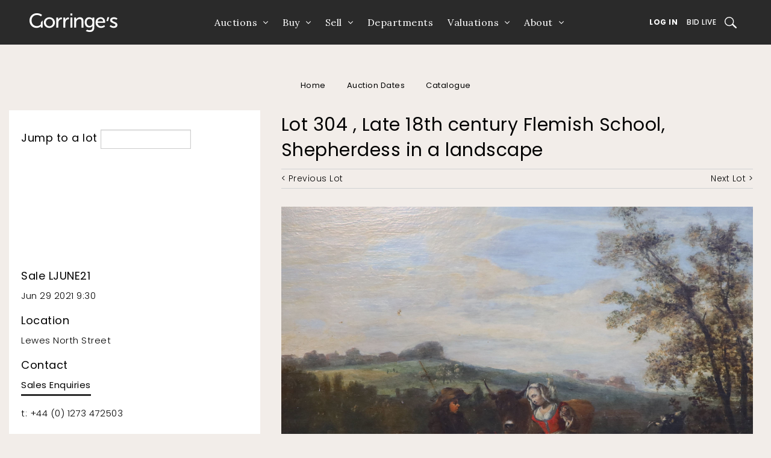

--- FILE ---
content_type: text/html
request_url: https://auction.gorringes.co.uk/asp/fullcatalogue.asp?salelot=LJUNE21++304+&refno=90002942
body_size: 8485
content:

<!DOCTYPE html>
<html>
<head>

	 <!-- Google Tag Manager -->
	<script>(function(w,d,s,l,i){w[l]=w[l]||[];w[l].push({'gtm.start':
	new Date().getTime(),event:'gtm.js'});var f=d.getElementsByTagName(s)[0],
	j=d.createElement(s),dl=l!='dataLayer'?'&l='+l:'';j.async=true;j.src=
	'https://www.googletagmanager.com/gtm.js?id='+i+dl;f.parentNode.insertBefore(j,f);
	})(window,document,'script','dataLayer','GTM-5JNBJD4');</script>
	

	<title>Late 18th century Flemish School, Shepherdess in a landscape Sale LJUNE21 - Lot   304  -  - Gorringe's</title>
	<meta charset="UTF-8" />
	<meta name="viewport" content="width=device-width, initial-scale=1.0">
	<link rel="shortcut icon" href="/img/favicon.ico" type="image/x-icon" />
	<link rel='stylesheet' href='https://auction.gorringes.co.uk/css/rfc.css' type='text/css' media='screen' />



	 <link href='https://fonts.googleapis.com/css?family=Droid+Sans:400,700' rel='stylesheet' type='text/css'>

	 <link rel="stylesheet" href="https://maxcdn.bootstrapcdn.com/font-awesome/4.4.0/css/font-awesome.min.css">
	<link href='https://fonts.googleapis.com/css?family=Montserrat:400,700' rel='stylesheet' type='text/css'>
     <!-- to be replaced - alternative font -->
     <link rel='stylesheet' href='/css/fonts.min.css' type='text/css' media='screen' />
    <link rel='stylesheet' href='/css/slick.css' type='text/css' media='screen' />

	 <link href='https://fonts.googleapis.com/css?family=Droid+Sans:400,700' rel='stylesheet' type='text/css'>
	 <link rel="stylesheet" href="https://fonts.googleapis.com/css2?family=Lora:ital,wght@0,400;0,500;0,600;0,700;1,400;1,500;1,600;1,700&amp;family=Poppins:ital,wght@0,100;0,300;0,400;0,500;0,600;0,700;1,100;1,300;1,400;1,500;1,600;1,700&amp;display=swap">


	</head>


	 <script type="text/javascript" language="javascript">
      var verifyCallback = function(response) {
        alert(response);
      };

      var token;
      var onloadCallback = function() {
        // Renders the HTML element with id 'example1' as a reCAPTCHA widget.
        // The id of the reCAPTCHA widget is assigned to 'widgetId1'.
        token = grecaptcha.render('captcha_elem', {
          'sitekey' : '6LeelXcUAAAAAA7Xu6QnBQx6DZhkJ6Mml2tIxXMx',
          'theme' : 'light',

        });
      };

	  function validate() {

		var tokenResponse = grecaptcha.getResponse(token);
		if (tokenResponse.length <= 1) {
		   document.getElementById("ErrCatcha").innerHTML = "Please check off the reCaptcha box";

			//alert("Please check off the reCaptcha box");
			return false;
		}
		else{
		   document.getElementById("ErrCatcha").innerHTML = "";
		   document.getElementById("g_recaptcha_token").value = tokenResponse;
		   return true;
		}
	  }
    </script>
	</head>
	
	<body>
	
    <!-- Header section -->
    <!---------------------NEW HEADER IMPLEMENTATION------------------------->
    <div class="contain-to-grid ">
  	<section class="top-bar-section__navigation">
      	<div class="top-bar-section__logo">
        	<a href="https://www.gorringes.co.uk">
          		<img src="https://www.gorringes.co.uk/sites/all/themes/gorringes/img/header-logo.svg" alt="Logo">
        	</a>
      	</div>
      	<ul id="main-menu" class="main-nav row">

   	

   <li class="leaf has-dropdown " id="" style="">
      <a href="# ">Auctions</a>
     <!--  <ul class="dropdown">
         <li class="title back">
            <h5><a>Back</a></h5>
         </li>
         <li class="first leaf " id="" style=""><a href="/asp/schedule.asp">Calendar</a></li>
         <li class="leaf " id="" style=""><a href="<=mainsite_url%>/search/past">Results</a></li>
         <li class="last leaf " id="" style=""><a href="<=mainsite_url%>/search/lots">Catalogue Search</a></li>
      </ul> -->
      <ul class="dropdown">
                    <li class="title back">
                        <h5><a>Back</a></h5>
                    </li>
                    <li class="first leaf " id="" style=""><a href="https://www.gorringes.co.uk/calendar">Calendar</a></li>
                    <!-- <li class="leaf " id="" style=""><a href="<=s_main_site_url%>/winter-fine-sale">Winter Fine Sale</a></li> -->
                    <li class="leaf " id="" style=""><a href="https://www.gorringes.co.uk/results">Results</a></li>
                    <li class="last leaf " id="" style=""><a href="https://www.gorringes.co.uk/search/upcominglots">Catalogue Search</a></li>
                     <li class="last leaf " id="" style=""><a href="https://www.gorringes.co.uk/collections">Collections</a></li>
                     <li class="last leaf " id="" style=""><a href="https://www.gorringes.co.uk/payments">Payments</a></li>
        </ul>
   </li>
   <li class="leaf has-dropdown " id="" style="">
      <a href="# ">Buy</a>
      <!-- <ul class="dropdown">
         <li class="title back">
            <h5><a>Back</a></h5>
         </li>
         <li class="first leaf " id="" style=""><a href="https://test-gorringes2.pantheonsite.io/buying-gorringes">How to Buy</a></li>
         <li class="leaf " id="" style=""><a href="http://staging.gorringes.rfcsystems.com/register">Place a Pre-Sale Bid</a></li>
         <li class="leaf " id="" style=""><a href="https://test-gorringes2.pantheonsite.io/watch-or-bid-live">Watch or Bid Live</a></li>
         <li class="leaf " id="" style=""><a href="https://protect-us.mimecast.com/s/KpwICv2Yz8h7NDMTP9NiG?domain=test-gorringes2.pantheonsite.io">Shipping</a></li>
         <li class="last leaf " id="" style=""><a href="https://protect-us.mimecast.com/s/aoRbCwpEAKuG8DYTzIqdZ?domain=test-gorringes2.pantheonsite.io">Auction Glossary</a></li>
      </ul> -->
      <ul class="dropdown">
                    <li class="title back">
                        <h5><a>Back</a></h5>
                    </li>
                    <li class="first leaf " id="" style=""><a href="https://www.gorringes.co.uk/buy">Buy</a></li>
                    <li class="leaf " id="" style=""><a href="/register">Pre-Sale Bid</a></li>
                    <li class="last leaf " id="" style=""><a href="https://bid.gorringes.co.uk/auctions">Bid Live</a></li>
       </ul>
   </li>
   <li class="leaf has-dropdown " id="" style="">
      <a href="# ">Sell</a>
      <ul class="dropdown">
          <li class="title back">
             <h5><a>Back</a></h5>
          </li>
          <li class="first leaf " id="" style=""><a href="https://www.gorringes.co.uk/sell">How to Sell</a></li>
          <li class="last leaf " id="" style=""><a href="https://www.gorringes.co.uk/request-an-estimate">Estimate Request</a></li>
      </ul>
   </li>
   <li class="leaf"><a href="https://www.gorringes.co.uk/departments">Departments</a></li>
   <li class="leaf has-dropdown " id="" style="">
      <a href="# ">Valuations</a>
      <!-- <ul class="dropdown">
         <li class="title back">
            <h5><a>Back</a></h5>
         </li>
         <li class="first leaf " id="" style=""><a href="https://protect-us.mimecast.com/s/t6jdCBB82Pu76gETAI3rX?domain=test-gorringes2.pantheonsite.io">Valuations for Sale</a></li>
         <li class="leaf " id="" style=""><a href="https://protect-us.mimecast.com/s/gNlkCDkY2QS5vRgTmQzEL?domain=test-gorringes2.pantheonsite.io">Valuations For Insurance</a></li>
         <li class="last leaf " id="" style=""><a href="https://protect-us.mimecast.com/s/7SJuCERZ20I39QRuYxqLs?domain=test-gorringes2.pantheonsite.io">Valuations for Probate</a></li>
      </ul> -->
      <ul class="dropdown">
                    <li class="title back">
                        <h5><a>Back</a></h5>
                    </li>
                    <li class="first leaf " id="" style=""><a href="https://www.gorringes.co.uk/valuations">Valuations for Sale</a></li>
                    <li class="leaf " id="" style=""><a href="https://www.gorringes.co.uk/insurance">Valuations For Insurance</a></li>
                    <li class="leaf " id="" style=""><a href="https://www.gorringes.co.uk/probate">Valuations for Probate</a></li>
                    <!-- <li class="last leaf " id="" style=""><a href="<=s_main_site_url%>/fine-art-valuation-days">Fine Art Valuation Days</a></li> -->
        </ul>
   </li>
   <li class="last leaf has-dropdown " id="" style="">
      <a href="# ">About</a>
      <!-- <ul class="dropdown">
         <li class="title back">
            <h5><a>Back</a></h5>
         </li>
         <li class="first leaf " id="" style=""><a href="https://protect-us.mimecast.com/s/fOJICG6Y2Mh1YVjFRLgtO?domain=test-gorringes2.pantheonsite.io">Our Team</a></li>
         <li class="leaf " id="" style=""><a href="https://protect-us.mimecast.com/s/qzopCJ6Y2Nhqr70s09pA4?domain=test-gorringes2.pantheonsite.io">Our Story</a></li>
         <li class="leaf"><a href="https://protect-us.mimecast.com/s/JaguCKrY2LT2Ej3c5hTsC?domain=test-gorringes2.pantheonsite.io">News</a></li>
         <li class="leaf " id="" style=""><a href="https://protect-us.mimecast.com/s/wITmCL9Y2vSRjJEUvOcu2?domain=gorringes.co.uk">FAQs</a></li>
         <li class="leaf " id="" style=""><a href="https://protect-us.mimecast.com/s/3eoeCM8E2JuqOQEsxl1ON?domain=gorringes.co.uk">Artist Guides</a></li>
         <li class="last leaf " id="" style=""><a href="https://protect-us.mimecast.com/s/3a_JCNkE2YS0l2vTGaIK5?domain=test-gorringes2.pantheonsite.io">Contact</a></li>
      </ul> -->
      <ul class="dropdown">
                    <li class="title back">
                        <h5><a>Back</a></h5>
                    </li>
                    <li class="first leaf " id="" style=""><a href="https://www.gorringes.co.uk/about/our-team">Our Team</a></li>
                    <li class="leaf " id="" style=""><a href="https://www.gorringes.co.uk/about/our-story">Our Story</a></li>
                    <li class="leaf"><a href="https://www.gorringes.co.uk/news">News</a></li>
                    <li class="leaf " id="" style=""><a href="https://www.gorringes.co.uk/auction-glossary">Auction Glossary</a></li>
                    <li class="last leaf " id="" style=""><a href="https://www.gorringes.co.uk/contact">Contact</a></li>
                </ul>
   </li>
   	
    <li class="leaf mobile-only"><a href="/sign-in">Log In</a></li>
    
    <li class="leaf mobile-only"><a href="https://bid.gorringes.co.uk/auctions">Bid Live</a></li>
	<li class="leaf mobile-only"><a href="https://www.gorringes.co.uk/payments">Payments</a></li>
	<li class="last leaf mobile-only"><a href="https://www.gorringes.co.uk/">Collections</a></li>
</ul>
      	

    <div class="top-bar-section__right-links">
    	
	        <a class="button-underline rfc-out" href="/sign-in">Log In</a>
	    
        
        <a class="button-underline tablet-up" href="https://bid.gorringes.co.uk/auctions">Bid Live</a>
        <a class="button-underline desktop-up" href="https://www.gorringes.co.uk/payments">Payments</a>
        <a class="button-underline desktop-up links-end" href="https://www.gorringes.co.uk/collections">Collections</a>
        <a href="https://www.gorringes.co.uk/watch-or-bid-live" class="open-search search-icon"><span class="sr-only">Search</span></a>
        <div class="mobile-menu-icon" id="mobile-menu-toggle"><span></span></div>
	</div>

    </section>
    <nav class="top-bar-custom" data-topbar  data-options="">
      	<!-- <section class="secondary-header">
	        <ul class="secondary-nav row">
	          	<li class="left-col large-1 medium-3 small-3 columns social-icons">
	            	<a href="https://twitter.com/Gorringes" title="Follow Gorringes on Twitter" target="_blank"><i class="fa fa-twitter"></i></a>
	            	<a href="https://www.facebook.com/pages/Gorringes/138994809506064" title="Find Gorringes on Facebook" target="_blank"><i class="fa fa-facebook"></i></a>
	            	<a href="<=s_http_root%>/register" title="Sign up for email updates"><i class="fa fa-envelope"></i></a>
	            	<a href="<=s_main_site_url%>/contact" title="Phone Gorringes" class="phone-link"><i class="fa fa-phone"></i></a>
	          	</li>
	          	<li class="right-col large-11 medium-9 small-9 columns">
		            <ul class="quick-access-nav">
						<li class="first leaf nav-heading desktop-only"><span class="nolink">Welcome to Gorringe&#039;s</span></li>
						<li class="leaf nav-divider desktop-only"><a href="https://protect-us.mimecast.com/s/N4dPCR6M0PhvmA7TxuRMu?domain=gorringes.co.uk">Watch or Bid Live</a></li>
						<li class="leaf rfc-in nav-heading desktop-only"><span class="nolink">My Gorringe&#039;s</span></li>
						<li class="leaf login rfc-out"><a href="https://protect-us.mimecast.com/s/xhqSCVO5k7sxwDOHBtJdR?domain=auction.gorringes.co.uk">My Gorringe&#039;s Login</a></li>
						<li class="leaf online-payment rfc-in desktop-only nav-divider"><a href="https://protect-us.mimecast.com/s/trwCCW6wlQh59AlTYYaki?domain=auction.gorringes.co.uk">Payments</a></li>
						<li class="leaf update-account rfc-in desktop-only nav-divider"><a href="https://protect-us.mimecast.com/s/ozrJCXD70rIX5xpCPBT6T?domain=auction.gorringes.co.uk">Your details</a></li>
						<li class="leaf online-payment rfc-in desktop-only nav-divider"><a href="https://protect-us.mimecast.com/s/hgLwCYEQnyCL1zGtLBiqO?domain=auction.gorringes.co.uk">Pre-Sale Bids</a></li>
						<li class="last leaf logout rfc-in"><a href="https://protect-us.mimecast.com/s/G-PXCZ6wozh543OTqqqxA?domain=auction.gorringes.co.uk">Log out</a></li>
		              	<li class="mobile-menu-btn mobile-only">
		                	<span>
		                  		<i class="fa fa-bars"></i>
		                	</span>
		              	</li>
		            </ul>
		            <ul class="quick-access-nav">
                        <li class="first leaf nav-heading desktop-only"><span class="nolink">Welcome to Gorringe&#039;s</span></li>
                        <li class="leaf nav-divider desktop-only"><a href="https://www.gorringes.co.uk/watch-or-bid-live">Watch or Bid Live</a></li>
                        <li class="leaf rfc-in nav-heading desktop-only"><span class="nolink">My Gorringe&#039;s</span></li>
                        <li class="leaf login rfc-out"><a href="/sign-in">My Gorringe&#039;s Login</a></li>
                        <li class="leaf online-payment rfc-in desktop-only nav-divider"><a href="/online-payments">Payments</a></li>
                        <li class="leaf update-account rfc-in desktop-only nav-divider"><a href="/asp/registration_update.asp">Your details</a></li>
                        <li class="leaf online-payment rfc-in desktop-only nav-divider"><a href="/asp/cataloguesearch.asp">Pre-Sale Bids</a></li>
                        <li class="last leaf logout rfc-in"><a href="/sign-out">Log out</a></li>
                        <li class="mobile-menu-btn mobile-only">
                            <span>
                  <i class="fa fa-bars"></i>
                </span>
                        </li>
                    </ul>
	          	</li>
	        </ul>
      	</section> -->
    </nav>
</div>


<!---------------------NEW HEADER IMPLEMENTATION------------------------->

    <!-- End header section -->
    <div class="search-popup">
    <form class="search desktop-only header-lots-search-form" action="https://www.gorringes.co.uk/departments/carpets-rugs-textiles" method="post" id="search-block-form" accept-charset="UTF-8">
        <div>
            <div class="container-inline">
                <h2 class="element-invisible">Search form</h2>
                <div class="search-popup-title">Search through Upcoming and Past Lots</div>
                <div class="search-popup-wrapper">
                    <div class="form-item form-type-textfield form-item-search-block-form">
                        <label class="element-invisible" for="edit-search-block-form--2">Search </label>
                        <input title="Enter the terms you wish to search for." class="apachesolr-autocomplete small-8 columns form-text" data-apachesolr-autocomplete-id="search-block-form" placeholder="Search" type="text" id="edit-search-block-form--2" name="search_block_form" value="" size="15" maxlength="128" />
                    </div>
                    <div class="form-item form-type-item">
                        <button type="submit" class="search-btn"><i class="search-popup-icon"></i><span class="sr-only">Submit Search</span></button>
                    </div>
                </div>
                <input type="hidden" name="form_build_id" value="form-44zbdgtTCZywGR1DPVXOe8DmwakCwbl_hwVd-QeUjCs" />
                <input type="hidden" name="form_token" value="_DJ6O484rd2otHxtMu2s3P4dceqmNqz5yw13W4_6hls" />
                <input type="hidden" name="form_id" value="search_block_form" />
            </div>
        </div>
    </form>
    <span class="search-popup-close"></span>
</div>
			
		<!-- main -->
		<div class="wrapper main" role="main"><div class="row">

	<ul class="breadcrumbs">
		<li><a href="https://www.gorringes.co.uk">Home</a></li>
		<li> <a href="https://www.gorringes.co.uk/search/calendar">Auction Dates</a> </li>
		<li><a href="/asp/searchresults.asp?st=D&sale_no=LJUNE21&ps=20&pg=16#90002942">Catalogue</a> </li>

	</ul>

	<div class="main xlarge-8 columns right">
		<div class="content-main">
			<div class="secondary-content lot-container">
				<div class="lot-header regular">
					<h2> Lot   304 , Late 18th century Flemish School, Shepherdess in a landscape</h2>
					<div class="lot-detail">
						<div class="lot-controls">

					
									<a class="lot-ctrl-btn prev" href="https://auction.gorringes.co.uk/asp/fullcatalogue.asp?salelot=LJUNE21++303+&amp;refno=90002944" class="navigation_buttons">&lt; Previous Lot</a>
					
									<a class="lot-ctrl-btn next" href="https://auction.gorringes.co.uk/asp/fullcatalogue.asp?salelot=LJUNE21++305+&amp;refno=90002023" class="navigation_buttons">Next Lot &gt;</a>
					

						</div>
					</div>
				<div class="lot_detail_image">
<div class="lot-detail"><a class="zoomme" href="/full/942/90002942_CATALOG_01.JPG"><img alt="Late 18th century Flemish School, Shepherdess in a landscape" title="Late 18th century Flemish School, Shepherdess in a landscape" src="https://auction.gorringes.co.uk\full\942\90002942_CATALOG_01.JPG" border="1"></a></div></div><br><div class="lot-carousel-menu"><div class="img-carousel-nav"><div class="image-slide"><a href="/asp/fullcatalogue.asp?salelot=LJUNE21++304+&refno=90002942&image=1"><img class="fullcat" style="margin-top:10px;" src="/Med/942/90002942_CATALOG_01.JPG" border="1" /></a></div><div class="image-slide"><a href="/asp/fullcatalogue.asp?salelot=LJUNE21++304+&refno=90002942&image=2"><img class="fullcat" style="margin-top:10px;" src="/Med/942/90002942_CATALOG_02.JPG" border="1" /></a></div><div class="image-slide"><a href="/asp/fullcatalogue.asp?salelot=LJUNE21++304+&refno=90002942&image=3"><img class="fullcat" style="margin-top:10px;" src="/Med/942/90002942_CATALOG_03.JPG" border="1" /></a></div></div>
	</div>
	<div class="cta" style="margin-top:10px;">


	</div>
					<p><b>Late 18th century Flemish School</b><br /><b>Shepherdess in a landscape</b><br />Oil on wooden panel<br />43 x 52 cm. <br />£600-800<br /><br /><b>Condition:</b><br />Oil on panel, paint looks a little rubbed from cleaning in the sky and also rather dirty. Possibly a hint of a signature in the lower right corner. Housed in a 19th century giltbgesso frame, no labels verso<br /><br /><b><b>Sold for &pound;600</b></b></p>

			<div class="lot-detail">




	<br>

				<div class="backto">
				<a class="txt-link" href="/asp/searchresults.asp?st=D&sale_no=LJUNE21&ps=20&pg=16#90002942" >
					<i class="fa fa-angle-left"></i>
					Return to Catalogue
				</a>
				</div>




				</div>
			</div>
		</div>
	</div>
</div>
	

	<aside role="complementary" class="xlarge-4 columns sidebar-second sidebar left grey extended">
		<div class="row">
			<div class="widget widget-block xlarge large-6 medium-6 small-12 columns">
				<div class="widget-container">
					<form class="filter" name="jumptolot" action="/asp/fullcatalogue.asp" method="Get">
						<label>
							<h6 class="small">Jump to a lot</h6>
							<input type="search" name="lot_no" class="regular-input small" />
							<input type="hidden" name="sale_no" class="regular-input small" value="LJUNE21" />

						</label>
					</form>
					
				</div>
			</div>

			<div class="widget widget-block contact desktop-spacer xlarge large-6 medium-6 small-12 columns">
				<div class="widget-container">
					<ul class="quick-links">
						<li>
                            <h6>Sale LJUNE21<br>
							</h6>
							<p>Jun 29 2021 9:30</p>
						</li>
						<li>
							<h6>Location</h6>
							<p>Lewes North Street              </p>
						</li>
						<li>
							<h6>Contact</h6>
							<p>
								<a href="mailto:salesenquiries@gorringes.co.uk" class="txt-link">Sales Enquiries</a>
							</p>
							<p>
								<a href="tel:+4401273472503">t: +44 (0) 1273 472503</a>
							</p>
						</li>
					</ul>
				</div>
			</div>
		</div>
	</aside>


		</div>
	</div>
<!-- Footer -->
	<div class="wrapper footer grey">
    <div class="flex footer-wrapper">
<div class="widget widget-block xlarge-12 large-12 medium-12 small-12 columns block block-menu block-menu-menu-auctions">
<div class="widget-container">
        <h3 class="block-title">Auctions</h3>

     <!--  <ul class="menu"><li class="first leaf"><a href="https://protect-us.mimecast.com/s/3WHsCmZ2nYcjJmEuwpfXS?domain=test-gorringes2.pantheonsite.io">Calendar</a></li>
<li class="leaf"><a href="https://protect-us.mimecast.com/s/5CbUC2kgo7SplNnuzpl_N?domain=test-gorringes2.pantheonsite.io">Record Sales</a></li>
<li class="leaf"><a href="https://protect-us.mimecast.com/s/qI5YCADQ2MIN6v7HyGRrw?domain=test-gorringes2.pantheonsite.io">Departments</a></li>
<li class="leaf"><a href="https://protect-us.mimecast.com/s/-gR6CrkEvmS8V5Ls5ha_F?domain=test-gorringes2.pantheonsite.io">Bid Live</a></li>
<li class="last leaf active-trail"><a href="/" class="active-trail active">Log In</a></li>
</ul> -->
<ul class="menu">
                    <li class="first leaf"><a href="https://www.gorringes.co.uk/calendar">Calendar</a></li>
                    <li class="leaf"><a href="https://www.gorringes.co.uk/results">Results</a></li>
                    <li class="leaf"><a href="https://auction.gorringes.co.uk/sign-in">Log In</a></li>
                    <li class="leaf"><a href="https://bid.gorringes.co.uk/auctions">Bid Live</a></li>
                    <li class="last leaf active-trail"><a href="https://www.gorringes.co.uk/payments" class="active-trail">Payments</a></li>
                    <li class="last leaf active-trail"><a href="https://www.gorringes.co.uk/collections" class="active-trail">Collections</a></li>
                    
</ul>
</div></div>
<div class="widget widget-block xlarge-12 large-12 medium-12 small-12 columns block block-menu block-menu-menu-information">
<div class="widget-container">
        <h3 class="block-title">Information</h3>

     <!--  <ul class="menu"><li class="first leaf"><a href="https://protect-us.mimecast.com/s/GO2_CxkVB2S1M2rFm0FB0?domain=test-gorringes2.pantheonsite.io">How to sell</a></li>
<li class="leaf"><a href="https://protect-us.mimecast.com/s/92iQCpYRqkunMjXH9Q4OM?domain=test-gorringes2.pantheonsite.io">How to Buy</a></li>
<li class="leaf"><a href="https://protect-us.mimecast.com/s/t6jdCBB82Pu76gETAI3rX?domain=test-gorringes2.pantheonsite.io">Valuations</a></li>
<li class="leaf"><a href="https://protect-us.mimecast.com/s/GO2_CxkVB2S1M2rFm0FB0?domain=test-gorringes2.pantheonsite.io">Estimate Request</a></li>
<li class="last leaf"><a href="https://protect-us.mimecast.com/s/3a_JCNkE2YS0l2vTGaIK5?domain=test-gorringes2.pantheonsite.io">Contact</a></li>
</ul> -->
 <ul class="menu">
                    <li class="first leaf"><a href="https://www.gorringes.co.uk/buy">Buy</a></li>
                    <li class="leaf"><a href="https://www.gorringes.co.uk/sell">Sell</a></li>
                    <li class="leaf"><a href="https://www.gorringes.co.uk/departments">Departments</a></li>
                    <li class="leaf"><a href="https://www.gorringes.co.uk/valuations">Valuations</a></li>
                    <li class="leaf"><a href="https://www.gorringes.co.uk/news">News</a></li>
                    <li class="last leaf"><a href="https://www.gorringes.co.uk/contact">Contact</a></li>
 </ul>
</div></div>
<div class="widget widget-block xlarge-12 large-12 medium-12 small-12 columns block block-block block-block-10">
<div class="widget-container">

      <div class="social-icons">
<span class="social-icons-item instagram"><a href="https://www.instagram.com/gorringesauctioneers/?hl=en" target="_blank">&nbsp;</a></span><br />
<span class="social-icons-item facebook"><a href="https://www.facebook.com/pages/Gorringes/138994809506064" target="_blank">&nbsp;</a></span><br />
<span class="social-icons-item twitter"><a href="https://twitter.com/Gorringes" target="_blank">&nbsp;</a></span>
<span class="social-icons-item youtube" title="Watch Gorringe's videos on YouTube"><a href="https://www.youtube.com/c/GorringesTV" target="_blank">&nbsp;</a></span>
</div>

</div></div>
<div class="widget widget-block xlarge-12 large-12 medium-12 small-12 columns block block-block block-block-8">
<div class="widget-container">
<p><span class="footer-title">Gorringe's</span><br>15 North Street, Lewes, East Sussex BN7 2PE<br>01273 472503<br><br>Grosvenor House, Grosvenor Park<br>Tunbridge Wells, Kent TN1 2BF<br>01892 556860</p>
<p>&nbsp;</p>
<p>General:&nbsp;<a href="mailto:clientservices@gorringes.co.uk" target="_blank">clientservices@gorringes.co.uk</a></p>
<p>Buying:&nbsp;<a href="mailto:salesenquiries@gorringes.co.uk" target="_blank">salesenquiries@gorringes.co.uk</a></p>
<p>Valuations:&nbsp;<a href="mailto:valuations@gorringes.co.uk" target="_blank">valuations@gorringes.co.uk</a></p>
</div>
</div>
<div class="widget widget-block xlarge-12 large-12 medium-12 small-12 columns block block-block block-block-9">
<div class="widget-container">

     <!--  <p>&copy; 2021 Gorringes LLP. All Rights Reserved.&nbsp; <a href="<=s_main_site_url%>/terms-conditions">Terms &amp; Conditions of Sale</a>&nbsp; &nbsp;<a href="<=s_main_site_url%>/privacy-security">Privacy &amp; Security </a></p> -->

      <div class="block-copyright">
                    <p>&copy; 2026 Gorringe's LLP. All Rights Reserved. &nbsp; &nbsp; <a href="https://www.gorringes.co.uk/terms-conditions">Terms &amp; Conditions of Sale</a> &nbsp; &nbsp; <a href="https://www.gorringes.co.uk/privacy-security">Privacy &amp; Security</a> &nbsp; &nbsp; <a href="https://www.gorringes.co.uk/accessibility">Accessibility</a></p>
                </div>

</div></div>

    </div>
</div>
<!-- End footer -->

	<script type="text/javascript" src="/js/lib/jquery-1.11.0.min.js"></script>
	<script type="text/javascript" src="/js/lib/jquery-migrate-1.2.1.min.js"></script>
	<script type='text/javascript' src='/js/lib/foundation.min.js'></script>
	<script type='text/javascript' src='/js/lib/foundation.tab.js'></script>
	<script type='text/javascript' src='/js/lib/slick.min.js'></script>
	<script type='text/javascript' src='/js/lib/jquery.matchHeight.js'></script>
	<script type='text/javascript' src='/js/app.js?v=1.1'></script>

	<script>

  (function(i,s,o,g,r,a,m){i['GoogleAnalyticsObject']=r;i[r]=i[r]||function(){

  (i[r].q=i[r].q||[]).push(arguments)},i[r].l=1*new Date();a=s.createElement(o),

  m=s.getElementsByTagName(o)[0];a.async=1;a.src=g;m.parentNode.insertBefore(a,m)

  })(window,document,'script','//www.google-analytics.com/analytics.js','ga');



  ga('create', 'UA-56397123-1', 'auto');

  ga('send', 'pageview');



</script>


</body>
</html>

<script type="text/javascript" src="https://cdnjs.cloudflare.com/ajax/libs/jquery/3.6.0/jquery.js"></script>
<script type="text/javascript" src="https://cdnjs.cloudflare.com/ajax/libs/jqueryui/1.12.1/jquery-ui.min.js"></script>

<script type="text/javascript" src="/includes/zoom_files/zoomme.js"></script>
<script type="text/javascript" src="/includes/zoom_files/main-rfc.js"></script>
<link type="text/css" href="/includes/zoom_files/zoomme.css" rel="stylesheet">

--- FILE ---
content_type: application/javascript
request_url: https://auction.gorringes.co.uk/includes/zoom_files/main-rfc.js
body_size: 736
content:
var search_options = {
    valueNames: ['lot-no', 'lot-title', 'category'],
    listClass: 'lot-listing',
    searchClass: 'search'
};

var filterCategories;

$(function() {
    // var lotListing = new List($('.page')[0], search_options);

    $('.categories input:checkbox').on('change', function(e) {
        filterCategories = [];
        $('.categories input:checked').each(function(index, element) {
            filterCategories.push($(this).parent().text().trim().toLowerCase());
        });

        lotListing.filter();
        if (filterCategories.length) {
            lotListing.filter(filterByCategory);
        }
    });


    // ZOOME ME INIT
    $(".zoomme").zoomme({margin:40});
    $(".thumbnails").find('a').not('.active').each(function(){
        $(this).on('click', function(e){
            e.preventDefault();
            $(".active").removeClass('active');
            $(this).addClass('active');
            var new_img = $(this).attr('data-image');
            var new_zoom_img = $(this).attr('data-zoom-image');
            var holder = $(".zoomme");
            var main_img = $(".zoomme > img");
            main_img.attr('src', new_img);
            holder.attr('href', new_zoom_img);
        });
    });

    $('input.date').pickadate();

    $('.expandable > span').click(function(e) {
        $(this).closest('.expandable').toggleClass('open');
        $(this).siblings('.container').slideToggle(200);
    });
});

function filterByCategory(item) {
    return !$.inArray(item.values().category.replace('&amp;', '&').toLowerCase(), filterCategories);
}


--- FILE ---
content_type: image/svg+xml
request_url: https://auction.gorringes.co.uk/img/instagram.svg
body_size: 839
content:
<svg xmlns="http://www.w3.org/2000/svg" xmlns:xlink="http://www.w3.org/1999/xlink" width="26" height="26" viewBox="0 0 26 26"><g><g><image width="26" height="26" xlink:href="[data-uri]"/></g></g></svg>